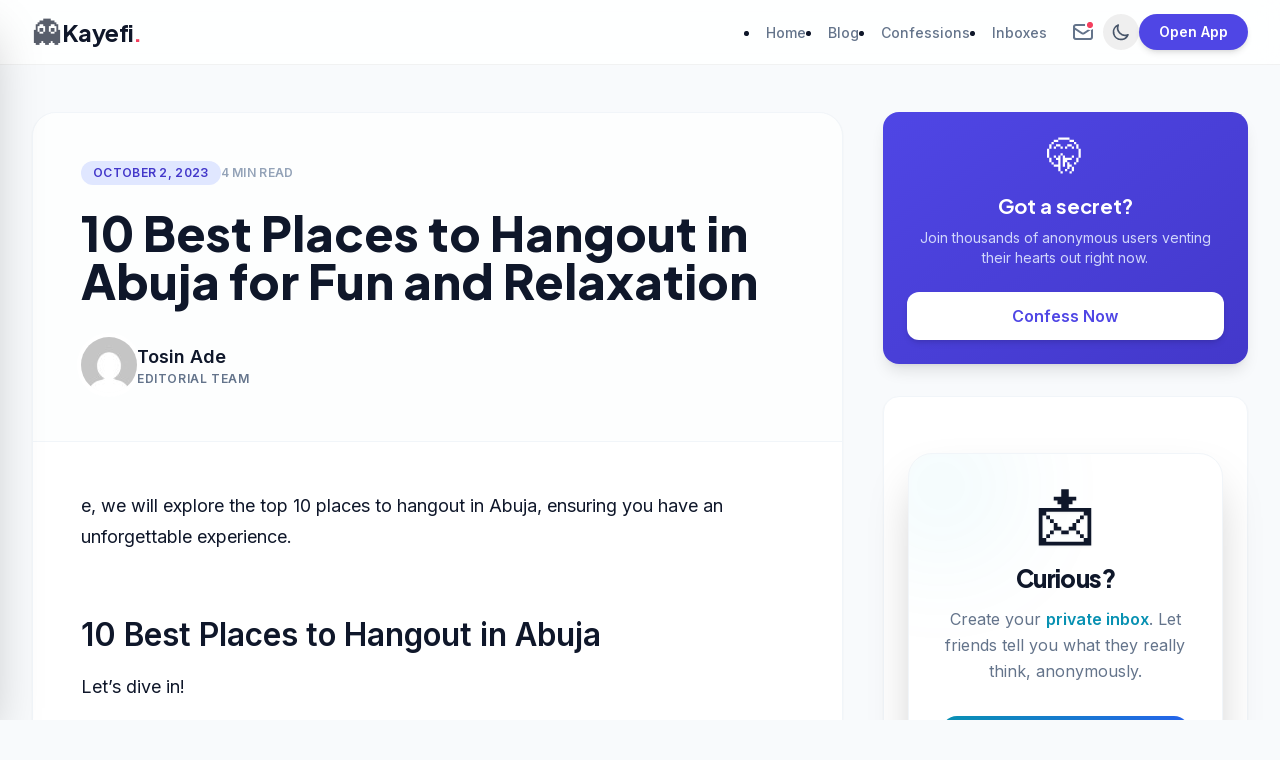

--- FILE ---
content_type: text/html; charset=UTF-8
request_url: https://kayefi.com/places-to-hangout-in-abuja-for-fun-and-relaxation/
body_size: 52071
content:
<!DOCTYPE html>
<html lang="en-GB" prefix="og: https://ogp.me/ns#" class="scroll-smooth">
<head>
    <meta charset="UTF-8">
    <meta name="viewport" content="width=device-width, initial-scale=1, maximum-scale=5, user-scalable=yes">
    <meta name="description" content="Share secrets, vent freely, and speak to free your mind — anonymously.">
    
    <!-- TAILWIND CSS -->
    <script src="https://cdn.tailwindcss.com"></script>
    <script>
        tailwind.config = {
            darkMode: 'class',
            theme: {
                extend: {
                    colors: {
                        primary: { 50: '#eef2ff', 100: '#e0e7ff', 500: '#6366f1', 600: '#4f46e5', 700: '#4338ca', 900: '#312e81' },
                        accent: { 500: '#f43f5e', 600: '#e11d48' },
                        dark: { bg: '#0f172a', card: '#1e293b', border: '#334155' }
                    },
                    fontFamily: {
                        sans: ['Inter', 'sans-serif'],
                        display: ['Plus Jakarta Sans', 'sans-serif'],
                    },
                    zIndex: {
                        '60': '60',
                        '100': '100',
                    }
                }
            }
        }
    </script>
    
    <link href="https://fonts.googleapis.com/css2?family=Inter:wght@400;500;600&family=Plus+Jakarta+Sans:wght@700;800&display=swap" rel="stylesheet">
    
<!-- Search Engine Optimization by Rank Math PRO - https://rankmath.com/ -->
<title>10 Best Places to Hangout in Abuja for Fun and Relaxation - Kayefi - Anonymous Confessions &amp; Private Inbox</title>
<meta name="description" content="Are you looking for the perfect places to hangout in Abuja? Whether you&#039;re a resident of the city or a visitor, Abuja offers a wide array of exciting"/>
<meta name="robots" content="follow, index, max-snippet:-1, max-video-preview:-1, max-image-preview:large"/>
<link rel="canonical" href="https://kayefi.com/places-to-hangout-in-abuja-for-fun-and-relaxation/" />
<meta property="og:locale" content="en_GB" />
<meta property="og:type" content="article" />
<meta property="og:title" content="10 Best Places to Hangout in Abuja for Fun and Relaxation - Kayefi - Anonymous Confessions &amp; Private Inbox" />
<meta property="og:description" content="Are you looking for the perfect places to hangout in Abuja? Whether you&#039;re a resident of the city or a visitor, Abuja offers a wide array of exciting" />
<meta property="og:url" content="https://kayefi.com/places-to-hangout-in-abuja-for-fun-and-relaxation/" />
<meta property="og:site_name" content="Kayefi" />
<meta property="article:publisher" content="https://facebook.com/kayefinews" />
<meta property="article:published_time" content="2023-10-02T06:52:50+01:00" />
<meta name="twitter:card" content="summary_large_image" />
<meta name="twitter:title" content="10 Best Places to Hangout in Abuja for Fun and Relaxation - Kayefi - Anonymous Confessions &amp; Private Inbox" />
<meta name="twitter:description" content="Are you looking for the perfect places to hangout in Abuja? Whether you&#039;re a resident of the city or a visitor, Abuja offers a wide array of exciting" />
<meta name="twitter:label1" content="Written by" />
<meta name="twitter:data1" content="Tosin Ade" />
<meta name="twitter:label2" content="Time to read" />
<meta name="twitter:data2" content="3 minutes" />
<script type="application/ld+json" class="rank-math-schema-pro">{"@context":"https://schema.org","@graph":[{"@type":["NewsMediaOrganization","Organization"],"@id":"https://kayefi.com/#organization","name":"Kayefi Media","url":"https://kayefi.com","sameAs":["https://facebook.com/kayefinews"],"email":"contact@kayefi.com","logo":{"@type":"ImageObject","@id":"https://kayefi.com/#logo","url":"https://kayefi.com/wp-content/uploads/2023/01/cropped-Kayefi-Fav.png","contentUrl":"https://kayefi.com/wp-content/uploads/2023/01/cropped-Kayefi-Fav.png","caption":"Kayefi","inLanguage":"en-GB","width":"512","height":"512"}},{"@type":"WebSite","@id":"https://kayefi.com/#website","url":"https://kayefi.com","name":"Kayefi","alternateName":"Kayefi Blog","publisher":{"@id":"https://kayefi.com/#organization"},"inLanguage":"en-GB"},{"@type":"WebPage","@id":"https://kayefi.com/places-to-hangout-in-abuja-for-fun-and-relaxation/#webpage","url":"https://kayefi.com/places-to-hangout-in-abuja-for-fun-and-relaxation/","name":"10 Best Places to Hangout in Abuja for Fun and Relaxation - Kayefi - Anonymous Confessions &amp; Private Inbox","datePublished":"2023-10-02T06:52:50+01:00","dateModified":"2023-10-02T06:52:50+01:00","isPartOf":{"@id":"https://kayefi.com/#website"},"inLanguage":"en-GB"},{"@type":"Person","@id":"https://kayefi.com/author/tosin-ade/","name":"Tosin Ade","url":"https://kayefi.com/author/tosin-ade/","image":{"@type":"ImageObject","@id":"https://secure.gravatar.com/avatar/6073d8bb43633c46fb646cd7f61a88d8a68e048f80cc47633843c7fceee5717f?s=96&amp;d=mm&amp;r=g","url":"https://secure.gravatar.com/avatar/6073d8bb43633c46fb646cd7f61a88d8a68e048f80cc47633843c7fceee5717f?s=96&amp;d=mm&amp;r=g","caption":"Tosin Ade","inLanguage":"en-GB"},"sameAs":["https://kayefi.com/"],"worksFor":{"@id":"https://kayefi.com/#organization"}},{"@type":"NewsArticle","headline":"10 Best Places to Hangout in Abuja for Fun and Relaxation - Kayefi - Anonymous Confessions &amp; Private Inbox","keywords":"Places to Hangout in Abuja","datePublished":"2023-10-02T06:52:50+01:00","dateModified":"2023-10-02T06:52:50+01:00","author":{"@id":"https://kayefi.com/author/tosin-ade/","name":"Tosin Ade"},"publisher":{"@id":"https://kayefi.com/#organization"},"description":"Are you looking for the perfect places to hangout in Abuja? Whether you&#039;re a resident of the city or a visitor, Abuja offers a wide array of exciting","copyrightYear":"","copyrightHolder":{"@id":"https://kayefi.com/#organization"},"name":"10 Best Places to Hangout in Abuja for Fun and Relaxation - Kayefi - Anonymous Confessions &amp; Private Inbox","@id":"https://kayefi.com/places-to-hangout-in-abuja-for-fun-and-relaxation/#richSnippet","isPartOf":{"@id":"https://kayefi.com/places-to-hangout-in-abuja-for-fun-and-relaxation/#webpage"},"inLanguage":"en-GB","mainEntityOfPage":{"@id":"https://kayefi.com/places-to-hangout-in-abuja-for-fun-and-relaxation/#webpage"}}]}</script>
<!-- /Rank Math WordPress SEO plugin -->

<link rel='dns-prefetch' href='//cdnjs.cloudflare.com' />
<link rel="alternate" title="oEmbed (JSON)" type="application/json+oembed" href="https://kayefi.com/wp-json/oembed/1.0/embed?url=https%3A%2F%2Fkayefi.com%2Fplaces-to-hangout-in-abuja-for-fun-and-relaxation%2F" />
<link rel="alternate" title="oEmbed (XML)" type="text/xml+oembed" href="https://kayefi.com/wp-json/oembed/1.0/embed?url=https%3A%2F%2Fkayefi.com%2Fplaces-to-hangout-in-abuja-for-fun-and-relaxation%2F&#038;format=xml" />
<style id='wp-img-auto-sizes-contain-inline-css'>
img:is([sizes=auto i],[sizes^="auto," i]){contain-intrinsic-size:3000px 1500px}
/*# sourceURL=wp-img-auto-sizes-contain-inline-css */
</style>

<link rel='stylesheet' id='wp-block-library-css' href='https://kayefi.com/wp-includes/css/dist/block-library/style.min.css?ver=6.9' media='all' />
<style id='global-styles-inline-css'>
:root{--wp--preset--aspect-ratio--square: 1;--wp--preset--aspect-ratio--4-3: 4/3;--wp--preset--aspect-ratio--3-4: 3/4;--wp--preset--aspect-ratio--3-2: 3/2;--wp--preset--aspect-ratio--2-3: 2/3;--wp--preset--aspect-ratio--16-9: 16/9;--wp--preset--aspect-ratio--9-16: 9/16;--wp--preset--color--black: #000000;--wp--preset--color--cyan-bluish-gray: #abb8c3;--wp--preset--color--white: #ffffff;--wp--preset--color--pale-pink: #f78da7;--wp--preset--color--vivid-red: #cf2e2e;--wp--preset--color--luminous-vivid-orange: #ff6900;--wp--preset--color--luminous-vivid-amber: #fcb900;--wp--preset--color--light-green-cyan: #7bdcb5;--wp--preset--color--vivid-green-cyan: #00d084;--wp--preset--color--pale-cyan-blue: #8ed1fc;--wp--preset--color--vivid-cyan-blue: #0693e3;--wp--preset--color--vivid-purple: #9b51e0;--wp--preset--gradient--vivid-cyan-blue-to-vivid-purple: linear-gradient(135deg,rgb(6,147,227) 0%,rgb(155,81,224) 100%);--wp--preset--gradient--light-green-cyan-to-vivid-green-cyan: linear-gradient(135deg,rgb(122,220,180) 0%,rgb(0,208,130) 100%);--wp--preset--gradient--luminous-vivid-amber-to-luminous-vivid-orange: linear-gradient(135deg,rgb(252,185,0) 0%,rgb(255,105,0) 100%);--wp--preset--gradient--luminous-vivid-orange-to-vivid-red: linear-gradient(135deg,rgb(255,105,0) 0%,rgb(207,46,46) 100%);--wp--preset--gradient--very-light-gray-to-cyan-bluish-gray: linear-gradient(135deg,rgb(238,238,238) 0%,rgb(169,184,195) 100%);--wp--preset--gradient--cool-to-warm-spectrum: linear-gradient(135deg,rgb(74,234,220) 0%,rgb(151,120,209) 20%,rgb(207,42,186) 40%,rgb(238,44,130) 60%,rgb(251,105,98) 80%,rgb(254,248,76) 100%);--wp--preset--gradient--blush-light-purple: linear-gradient(135deg,rgb(255,206,236) 0%,rgb(152,150,240) 100%);--wp--preset--gradient--blush-bordeaux: linear-gradient(135deg,rgb(254,205,165) 0%,rgb(254,45,45) 50%,rgb(107,0,62) 100%);--wp--preset--gradient--luminous-dusk: linear-gradient(135deg,rgb(255,203,112) 0%,rgb(199,81,192) 50%,rgb(65,88,208) 100%);--wp--preset--gradient--pale-ocean: linear-gradient(135deg,rgb(255,245,203) 0%,rgb(182,227,212) 50%,rgb(51,167,181) 100%);--wp--preset--gradient--electric-grass: linear-gradient(135deg,rgb(202,248,128) 0%,rgb(113,206,126) 100%);--wp--preset--gradient--midnight: linear-gradient(135deg,rgb(2,3,129) 0%,rgb(40,116,252) 100%);--wp--preset--font-size--small: 13px;--wp--preset--font-size--medium: 20px;--wp--preset--font-size--large: 36px;--wp--preset--font-size--x-large: 42px;--wp--preset--spacing--20: 0.44rem;--wp--preset--spacing--30: 0.67rem;--wp--preset--spacing--40: 1rem;--wp--preset--spacing--50: 1.5rem;--wp--preset--spacing--60: 2.25rem;--wp--preset--spacing--70: 3.38rem;--wp--preset--spacing--80: 5.06rem;--wp--preset--shadow--natural: 6px 6px 9px rgba(0, 0, 0, 0.2);--wp--preset--shadow--deep: 12px 12px 50px rgba(0, 0, 0, 0.4);--wp--preset--shadow--sharp: 6px 6px 0px rgba(0, 0, 0, 0.2);--wp--preset--shadow--outlined: 6px 6px 0px -3px rgb(255, 255, 255), 6px 6px rgb(0, 0, 0);--wp--preset--shadow--crisp: 6px 6px 0px rgb(0, 0, 0);}:where(.is-layout-flex){gap: 0.5em;}:where(.is-layout-grid){gap: 0.5em;}body .is-layout-flex{display: flex;}.is-layout-flex{flex-wrap: wrap;align-items: center;}.is-layout-flex > :is(*, div){margin: 0;}body .is-layout-grid{display: grid;}.is-layout-grid > :is(*, div){margin: 0;}:where(.wp-block-columns.is-layout-flex){gap: 2em;}:where(.wp-block-columns.is-layout-grid){gap: 2em;}:where(.wp-block-post-template.is-layout-flex){gap: 1.25em;}:where(.wp-block-post-template.is-layout-grid){gap: 1.25em;}.has-black-color{color: var(--wp--preset--color--black) !important;}.has-cyan-bluish-gray-color{color: var(--wp--preset--color--cyan-bluish-gray) !important;}.has-white-color{color: var(--wp--preset--color--white) !important;}.has-pale-pink-color{color: var(--wp--preset--color--pale-pink) !important;}.has-vivid-red-color{color: var(--wp--preset--color--vivid-red) !important;}.has-luminous-vivid-orange-color{color: var(--wp--preset--color--luminous-vivid-orange) !important;}.has-luminous-vivid-amber-color{color: var(--wp--preset--color--luminous-vivid-amber) !important;}.has-light-green-cyan-color{color: var(--wp--preset--color--light-green-cyan) !important;}.has-vivid-green-cyan-color{color: var(--wp--preset--color--vivid-green-cyan) !important;}.has-pale-cyan-blue-color{color: var(--wp--preset--color--pale-cyan-blue) !important;}.has-vivid-cyan-blue-color{color: var(--wp--preset--color--vivid-cyan-blue) !important;}.has-vivid-purple-color{color: var(--wp--preset--color--vivid-purple) !important;}.has-black-background-color{background-color: var(--wp--preset--color--black) !important;}.has-cyan-bluish-gray-background-color{background-color: var(--wp--preset--color--cyan-bluish-gray) !important;}.has-white-background-color{background-color: var(--wp--preset--color--white) !important;}.has-pale-pink-background-color{background-color: var(--wp--preset--color--pale-pink) !important;}.has-vivid-red-background-color{background-color: var(--wp--preset--color--vivid-red) !important;}.has-luminous-vivid-orange-background-color{background-color: var(--wp--preset--color--luminous-vivid-orange) !important;}.has-luminous-vivid-amber-background-color{background-color: var(--wp--preset--color--luminous-vivid-amber) !important;}.has-light-green-cyan-background-color{background-color: var(--wp--preset--color--light-green-cyan) !important;}.has-vivid-green-cyan-background-color{background-color: var(--wp--preset--color--vivid-green-cyan) !important;}.has-pale-cyan-blue-background-color{background-color: var(--wp--preset--color--pale-cyan-blue) !important;}.has-vivid-cyan-blue-background-color{background-color: var(--wp--preset--color--vivid-cyan-blue) !important;}.has-vivid-purple-background-color{background-color: var(--wp--preset--color--vivid-purple) !important;}.has-black-border-color{border-color: var(--wp--preset--color--black) !important;}.has-cyan-bluish-gray-border-color{border-color: var(--wp--preset--color--cyan-bluish-gray) !important;}.has-white-border-color{border-color: var(--wp--preset--color--white) !important;}.has-pale-pink-border-color{border-color: var(--wp--preset--color--pale-pink) !important;}.has-vivid-red-border-color{border-color: var(--wp--preset--color--vivid-red) !important;}.has-luminous-vivid-orange-border-color{border-color: var(--wp--preset--color--luminous-vivid-orange) !important;}.has-luminous-vivid-amber-border-color{border-color: var(--wp--preset--color--luminous-vivid-amber) !important;}.has-light-green-cyan-border-color{border-color: var(--wp--preset--color--light-green-cyan) !important;}.has-vivid-green-cyan-border-color{border-color: var(--wp--preset--color--vivid-green-cyan) !important;}.has-pale-cyan-blue-border-color{border-color: var(--wp--preset--color--pale-cyan-blue) !important;}.has-vivid-cyan-blue-border-color{border-color: var(--wp--preset--color--vivid-cyan-blue) !important;}.has-vivid-purple-border-color{border-color: var(--wp--preset--color--vivid-purple) !important;}.has-vivid-cyan-blue-to-vivid-purple-gradient-background{background: var(--wp--preset--gradient--vivid-cyan-blue-to-vivid-purple) !important;}.has-light-green-cyan-to-vivid-green-cyan-gradient-background{background: var(--wp--preset--gradient--light-green-cyan-to-vivid-green-cyan) !important;}.has-luminous-vivid-amber-to-luminous-vivid-orange-gradient-background{background: var(--wp--preset--gradient--luminous-vivid-amber-to-luminous-vivid-orange) !important;}.has-luminous-vivid-orange-to-vivid-red-gradient-background{background: var(--wp--preset--gradient--luminous-vivid-orange-to-vivid-red) !important;}.has-very-light-gray-to-cyan-bluish-gray-gradient-background{background: var(--wp--preset--gradient--very-light-gray-to-cyan-bluish-gray) !important;}.has-cool-to-warm-spectrum-gradient-background{background: var(--wp--preset--gradient--cool-to-warm-spectrum) !important;}.has-blush-light-purple-gradient-background{background: var(--wp--preset--gradient--blush-light-purple) !important;}.has-blush-bordeaux-gradient-background{background: var(--wp--preset--gradient--blush-bordeaux) !important;}.has-luminous-dusk-gradient-background{background: var(--wp--preset--gradient--luminous-dusk) !important;}.has-pale-ocean-gradient-background{background: var(--wp--preset--gradient--pale-ocean) !important;}.has-electric-grass-gradient-background{background: var(--wp--preset--gradient--electric-grass) !important;}.has-midnight-gradient-background{background: var(--wp--preset--gradient--midnight) !important;}.has-small-font-size{font-size: var(--wp--preset--font-size--small) !important;}.has-medium-font-size{font-size: var(--wp--preset--font-size--medium) !important;}.has-large-font-size{font-size: var(--wp--preset--font-size--large) !important;}.has-x-large-font-size{font-size: var(--wp--preset--font-size--x-large) !important;}
/*# sourceURL=global-styles-inline-css */
</style>

<style id='classic-theme-styles-inline-css'>
/*! This file is auto-generated */
.wp-block-button__link{color:#fff;background-color:#32373c;border-radius:9999px;box-shadow:none;text-decoration:none;padding:calc(.667em + 2px) calc(1.333em + 2px);font-size:1.125em}.wp-block-file__button{background:#32373c;color:#fff;text-decoration:none}
/*# sourceURL=/wp-includes/css/classic-themes.min.css */
</style>
<link rel='stylesheet' id='font-awesome-css' href='https://cdnjs.cloudflare.com/ajax/libs/font-awesome/6.5.0/css/all.min.css?ver=6.5.0' media='all' />
<link rel='stylesheet' id='kayefi-style-css' href='https://kayefi.com/wp-content/themes/kayefi-confession/style.css?ver=1765794389' media='all' />
<link rel="https://api.w.org/" href="https://kayefi.com/wp-json/" /><link rel="alternate" title="JSON" type="application/json" href="https://kayefi.com/wp-json/wp/v2/posts/26339" />		<link rel="manifest" href="https://kayefi.com/manifest.json">
		<meta name="theme-color" content="#4f46e5">
		<meta name="apple-mobile-web-app-capable" content="yes">
		<meta name="apple-mobile-web-app-status-bar-style" content="black-translucent">
		<link rel="manifest" href="/manifest.json"><meta name="theme-color" content="#4f46e5"><meta name="apple-mobile-web-app-capable" content="yes"><meta name="apple-mobile-web-app-status-bar-style" content="black-translucent"><link rel="icon" href="https://kayefi.com/wp-content/uploads/2025/12/cropped-g11531-32x32.png" sizes="32x32" />
<link rel="icon" href="https://kayefi.com/wp-content/uploads/2025/12/cropped-g11531-192x192.png" sizes="192x192" />
<link rel="apple-touch-icon" href="https://kayefi.com/wp-content/uploads/2025/12/cropped-g11531-180x180.png" />
<meta name="msapplication-TileImage" content="https://kayefi.com/wp-content/uploads/2025/12/cropped-g11531-270x270.png" />
<style id="kirki-inline-styles"></style>
    <style>
        .glass-nav {
            background: rgba(255, 255, 255, 0.85);
            backdrop-filter: blur(12px);
            -webkit-backdrop-filter: blur(12px);
            border-bottom: 1px solid rgba(0,0,0,0.05);
        }
        .dark .glass-nav {
            background: rgba(15, 23, 42, 0.85);
            border-bottom: 1px solid rgba(255,255,255,0.05);
        }
    </style>
</head>

<body class="wp-singular post-template-default single single-post postid-26339 single-format-standard wp-theme-kayefi-confession bg-slate-50 text-slate-900 dark:bg-dark-bg dark:text-slate-100 transition-colors duration-300">

<!-- 1. MAIN HEADER (Z-Index: 50) -->
<header class="fixed w-full top-0 z-50 glass-nav transition-all duration-300">
    <div class="max-w-7xl mx-auto px-4 sm:px-6 lg:px-8">
        <div class="flex justify-between items-center h-16">
            
            <!-- LEFT: Mobile Trigger & Branding -->
            <div class="flex items-center gap-4">
                <button id="mobile-menu-btn" type="button" class="sm:hidden p-2 -ml-2 text-slate-600 dark:text-slate-300 hover:bg-slate-100 dark:hover:bg-slate-800 rounded-lg focus:outline-none focus:ring-2 focus:ring-primary-500 relative z-50">
                    <span class="sr-only">Open menu</span>
                    <svg class="w-7 h-7 pointer-events-none" fill="none" stroke="currentColor" viewBox="0 0 24 24"><path stroke-linecap="round" stroke-linejoin="round" stroke-width="2" d="M4 6h16M4 12h16M4 18h7"></path></svg>
                </button>

                <!-- DYNAMIC LOGO -->
                                    <a href="https://kayefi.com/" class="flex items-center gap-2 group">
                        <span class="text-3xl animate-pulse">👻</span>
                        <span class="font-display font-bold text-2xl tracking-tight text-slate-900 dark:text-white group-hover:text-primary-600 transition-colors">
                            Kayefi<span class="text-accent-500">.</span>
                        </span>
                    </a>
                            </div>

            <!-- RIGHT: Actions -->
            <div class="flex items-center gap-3">
                <nav class="hidden sm:flex items-center gap-6 mr-4">
                    <li id="menu-item-37034" class="menu-item menu-item-type-post_type menu-item-object-page menu-item-home menu-item-37034"><a href="https://kayefi.com/"><span class="text-sm font-medium text-slate-500 dark:text-slate-400 hover:text-primary-600 transition-colors">Home</span></a></li>
<li id="menu-item-37033" class="menu-item menu-item-type-post_type menu-item-object-page current_page_parent menu-item-37033"><a href="https://kayefi.com/blog/"><span class="text-sm font-medium text-slate-500 dark:text-slate-400 hover:text-primary-600 transition-colors">Blog</span></a></li>
<li id="menu-item-37122" class="menu-item menu-item-type-post_type_archive menu-item-object-kayefi_confession menu-item-37122"><a href="https://kayefi.com/confession/"><span class="text-sm font-medium text-slate-500 dark:text-slate-400 hover:text-primary-600 transition-colors">Confessions</span></a></li>
<li id="menu-item-37123" class="menu-item menu-item-type-post_type_archive menu-item-object-kayefi_inbox menu-item-37123"><a href="https://kayefi.com/inbox/"><span class="text-sm font-medium text-slate-500 dark:text-slate-400 hover:text-primary-600 transition-colors">Inboxes</span></a></li>
                </nav>

                <!-- Inbox Button with Tooltip -->
                <a href="https://kayefi.com/inbox" class="relative group p-2 rounded-full text-slate-500 hover:bg-slate-100 dark:hover:bg-slate-800 transition-colors" aria-label="Create Anonymous Inbox">
                    <svg class="w-6 h-6" fill="none" stroke="currentColor" viewBox="0 0 24 24"><path stroke-linecap="round" stroke-linejoin="round" stroke-width="2" d="M3 8l7.89 5.26a2 2 0 002.22 0L21 8M5 19h14a2 2 0 002-2V7a2 2 0 00-2-2H5a2 2 0 00-2 2v10a2 2 0 002 2z"></path></svg>
                    <!-- Notification Dot -->
                    <span class="absolute top-2 right-2 flex h-2.5 w-2.5">
                      <span class="animate-ping absolute inline-flex h-full w-full rounded-full bg-accent-400 opacity-75"></span>
                      <span class="relative inline-flex rounded-full h-2.5 w-2.5 bg-accent-500 border-2 border-white dark:border-dark-bg"></span>
                    </span>
                    <!-- Tooltip -->
                    <div class="absolute top-full right-0 mt-3 w-max max-w-[150px] p-2 bg-slate-900 dark:bg-white text-white dark:text-slate-900 text-xs font-bold text-center rounded-xl shadow-xl opacity-0 translate-y-2 group-hover:opacity-100 group-hover:translate-y-0 transition-all duration-200 pointer-events-none invisible group-hover:visible z-50">
                        Create Anonymous Inbox
                        <div class="absolute bottom-full right-3 border-4 border-transparent border-b-slate-900 dark:border-b-white"></div>
                    </div>
                </a>

                <!-- Dark Mode -->
                <button id="theme-toggle" class="p-2 rounded-full text-slate-500 hover:bg-slate-100 dark:hover:bg-slate-800 transition-colors">
                    <svg class="w-5 h-5 hidden dark:block text-yellow-400" fill="none" stroke="currentColor" viewBox="0 0 24 24"><path stroke-linecap="round" stroke-linejoin="round" stroke-width="2" d="M12 3v1m0 16v1m9-9h-1M4 12H3m15.364 6.364l-.707-.707M6.343 6.343l-.707-.707m12.728 0l-.707.707M6.343 17.657l-.707.707M16 12a4 4 0 11-8 0 4 4 0 018 0z"></path></svg>
                    <svg class="w-5 h-5 block dark:hidden text-slate-600" fill="none" stroke="currentColor" viewBox="0 0 24 24"><path stroke-linecap="round" stroke-linejoin="round" stroke-width="2" d="M20.354 15.354A9 9 0 018.646 3.646 9.003 9.003 0 0012 21a9.003 9.003 0 008.354-5.646z"></path></svg>
                </button>

                                    <a href="https://kayefi.com/" class="hidden sm:inline-flex items-center px-5 py-2 text-sm font-bold rounded-full text-white bg-primary-600 hover:bg-primary-700 transition-all shadow-md">
                        Open App
                    </a>
                            </div>
        </div>
    </div>
</header>

<!-- 2. MOBILE MENU OVERLAY (Z-Index: 90) -->
<div id="mobile-menu-overlay" class="fixed inset-0 bg-slate-900/60 backdrop-blur-sm z-[90] hidden opacity-0 transition-opacity duration-300"></div>

<!-- 3. MOBILE MENU SIDEBAR (Z-Index: 100) -->
<div id="mobile-menu" class="fixed top-0 left-0 bottom-0 w-[80%] max-w-sm bg-white dark:bg-dark-card z-[100] transform -translate-x-full transition-transform duration-300 ease-out border-r border-slate-200 dark:border-slate-700 shadow-2xl flex flex-col h-full">
    
    <!-- Menu Header -->
    <div class="p-5 border-b border-slate-100 dark:border-slate-700 flex justify-between items-center bg-slate-50 dark:bg-slate-800/50">
        <span class="font-display font-bold text-xl text-slate-900 dark:text-white">Menu</span>
        <button id="close-mobile-menu" class="p-2 text-slate-500 hover:text-red-500 rounded-lg hover:bg-slate-100 dark:hover:bg-slate-700 transition-colors">
            <svg class="w-6 h-6" fill="none" stroke="currentColor" viewBox="0 0 24 24"><path stroke-linecap="round" stroke-linejoin="round" stroke-width="2" d="M6 18L18 6M6 6l12 12"></path></svg>
        </button>
    </div>
    
    <!-- Menu Content -->
    <nav class="flex-1 overflow-y-auto py-4">
        <a href="https://kayefi.com/" class="block px-5 py-3 text-slate-600 dark:text-slate-300 font-medium hover:bg-primary-50 dark:hover:bg-primary-900/20 hover:text-primary-600 dark:hover:text-primary-400 border-l-4 border-transparent hover:border-primary-600 transition-colors">
            Feed
        </a>
        
        <li class="menu-item menu-item-type-post_type menu-item-object-page menu-item-home menu-item-37034"><a href="https://kayefi.com/"><span class="block px-5 py-3 text-slate-600 dark:text-slate-300 font-medium hover:bg-primary-50 dark:hover:bg-primary-900/20 hover:text-primary-600 border-l-4 border-transparent hover:border-primary-600 transition-colors">Home</span></a></li>
<li class="menu-item menu-item-type-post_type menu-item-object-page current_page_parent menu-item-37033"><a href="https://kayefi.com/blog/"><span class="block px-5 py-3 text-slate-600 dark:text-slate-300 font-medium hover:bg-primary-50 dark:hover:bg-primary-900/20 hover:text-primary-600 border-l-4 border-transparent hover:border-primary-600 transition-colors">Blog</span></a></li>
<li class="menu-item menu-item-type-post_type_archive menu-item-object-kayefi_confession menu-item-37122"><a href="https://kayefi.com/confession/"><span class="block px-5 py-3 text-slate-600 dark:text-slate-300 font-medium hover:bg-primary-50 dark:hover:bg-primary-900/20 hover:text-primary-600 border-l-4 border-transparent hover:border-primary-600 transition-colors">Confessions</span></a></li>
<li class="menu-item menu-item-type-post_type_archive menu-item-object-kayefi_inbox menu-item-37123"><a href="https://kayefi.com/inbox/"><span class="block px-5 py-3 text-slate-600 dark:text-slate-300 font-medium hover:bg-primary-50 dark:hover:bg-primary-900/20 hover:text-primary-600 border-l-4 border-transparent hover:border-primary-600 transition-colors">Inboxes</span></a></li>
    </nav>

    <!-- Menu Footer -->
    <div class="p-5 border-t border-slate-100 dark:border-slate-700 bg-slate-50 dark:bg-slate-800/50 space-y-3">
        
        <!-- 1. Main Confession Button (Primary Gradient) -->
        <a href="https://kayefi.com/" id="mobile-confess-btn" class="flex items-center justify-center w-full space-x-2 px-4 py-3 bg-gradient-to-r from-primary-600 to-indigo-600 text-white rounded-xl text-sm font-bold shadow-md hover:shadow-lg transition-all transform active:scale-95">
            <svg class="w-5 h-5" fill="none" stroke="currentColor" viewBox="0 0 24 24"><path stroke-linecap="round" stroke-linejoin="round" stroke-width="2" d="M15.232 5.232l3.536 3.536m-2.036-5.036a2.5 2.5 0 113.536 3.536L6.5 21.036H3v-3.572L16.732 3.732z"></path></svg>
            <span>Confess Anonymously</span>
        </a>

        <!-- 2. Mobile Inbox Link (Secondary Bordered) -->
        <a href="https://kayefi.com/inbox" class="flex items-center justify-center w-full space-x-2 px-4 py-3 bg-white dark:bg-slate-700 border-2 border-slate-200 dark:border-slate-600 text-slate-700 dark:text-slate-200 rounded-xl text-sm font-bold shadow-sm hover:bg-slate-50 dark:hover:bg-slate-600 hover:border-slate-300 transition-all transform active:scale-95">
            <svg class="w-5 h-5 text-accent-500" fill="none" stroke="currentColor" viewBox="0 0 24 24"><path stroke-linecap="round" stroke-linejoin="round" stroke-width="2" d="M3 8l7.89 5.26a2 2 0 002.22 0L21 8M5 19h14a2 2 0 002-2V7a2 2 0 00-2-2H5a2 2 0 00-2 2v10a2 2 0 002 2z"></path></svg>
            <span>Create Anonymous Inbox</span>
        </a>

        <!-- JS injects Install App here -->
        
        <button id="mobile-theme-toggle" class="flex items-center justify-center w-full space-x-2 px-4 py-3 border border-slate-200 dark:border-slate-600 rounded-xl text-sm font-bold text-slate-700 dark:text-slate-300 hover:bg-white dark:hover:bg-slate-700 shadow-sm transition-all">
            <span>🌓 Toggle Appearance</span>
        </button>
    </div>
</div>

<div class="h-16"></div>
<div class="max-w-7xl mx-auto px-4 sm:px-6 lg:px-8 py-12">
    <div class="lg:flex lg:gap-16">
        
        <main class="lg:w-2/3">
                            
                <article id="post-26339" class="bg-white dark:bg-dark-card rounded-3xl shadow-sm border border-slate-100 dark:border-slate-700 overflow-hidden">
                    
                    <!-- Header -->
                    <header class="p-8 md:p-12 border-b border-slate-100 dark:border-slate-800 bg-slate-50/30 dark:bg-slate-800/20">
                        <div class="flex items-center gap-3 mb-6">
                            <span class="px-3 py-1 rounded-full text-xs font-bold bg-primary-100 text-primary-700 dark:bg-primary-900/30 dark:text-primary-300 uppercase tracking-wide">
                                October 2, 2023                            </span>
                            <span class="text-xs font-bold text-slate-400 uppercase tracking-wide">
                                4 min read                            </span>
                        </div>
                        
                        <h1 class="font-display font-extrabold text-3xl md:text-5xl text-slate-900 dark:text-white leading-[1.15] mb-8">
                            10 Best Places to Hangout in Abuja for Fun and Relaxation                        </h1>

                        <div class="flex items-center gap-4">
                            <img alt='' src='https://secure.gravatar.com/avatar/6073d8bb43633c46fb646cd7f61a88d8a68e048f80cc47633843c7fceee5717f?s=56&#038;d=mm&#038;r=g' srcset='https://secure.gravatar.com/avatar/6073d8bb43633c46fb646cd7f61a88d8a68e048f80cc47633843c7fceee5717f?s=112&#038;d=mm&#038;r=g 2x' class='avatar avatar-56 photo rounded-full ring-4 ring-white dark:ring-slate-700' height='56' width='56' decoding='async'/>                            <div>
                                <div class="font-bold text-slate-900 dark:text-white text-lg">Tosin Ade</div>
                                <div class="text-xs text-slate-500 uppercase tracking-wider font-semibold">Editorial Team</div>
                            </div>
                        </div>
                    </header>

                    <!-- Featured Image -->
                                            <div class="w-full aspect-video relative">
                                                    </div>
                    
                    <!-- Content Body -->
                    <div class="p-8 md:p-12">
                        <div class="prose prose-lg prose-slate dark:prose-invert max-w-none 
                            prose-headings:font-display prose-headings:font-bold 
                            prose-a:text-primary-600 hover:prose-a:text-primary-500 
                            prose-img:rounded-2xl prose-img:shadow-lg">
                            <p>e, we will explore the top 10 places to hangout in Abuja, ensuring you have an unforgettable experience.</p>
<h2>10 Best Places to Hangout in Abuja</h2>
<p>Let&#8217;s dive in!</p>
<h3>1. Millennium Park</h3>
<p>Millennium Park is the place to be if you&#8217;re seeking a peaceful and romantic atmosphere surrounded by nature. Known as one of Abuja&#8217;s oldest and most beautiful parks, it offers ample space for picnics with your loved ones. Entrance is free, so grab a mat, some snacks, and capture stunning pictures amidst the park&#8217;s scenic beauty.</p>
<h3>2. The Trukadero Place</h3>
<p>For those who enjoy bowling and various other recreational activities, The Trukadero Place is a must-visit. This entertainment hub features bowling lanes, snooker, board games, an amusement park, and a restaurant. With diverse options to choose from, you can have a fantastic time bonding with friends and family.</p>
<h3>3. Blake Resort</h3>
<p>Located in a serene environment, Blake Resort provides a thrilling outdoor experience. Whether you&#8217;re looking to relax, have a picnic, or enjoy quality time with loved ones, this resort offers the perfect setting. Its tranquil atmosphere is sure to captivate your senses and leave you refreshed.</p>
<h3>4. Arts and Crafts Village</h3>
<p>Immerse yourself in Nigerian culture at the Arts and Crafts Village. This unique market showcases traditional huts with thatched roofs and wooden windows, housing various stores offering pottery, paintings, fabrics, jewelry, and more. If you&#8217;re an art enthusiast, this village is a treasure trove waiting to be explored.</p>
<h3>5. Jabi Lake Mall</h3>
<p>While Abuja may not have a beach, Jabi Lake Mall compensates with its aquatic ambiance. You can relax by the lakeside, enjoy boat cruises, canoe rides, and even horseback riding. Whether you prefer a lakeside view or exploring the mall, Jabi Lake Mall guarantees a delightful experience.</p>
<h3>6. BluCabana Lounge</h3>
<p>BluCabana Lounge is a popular relaxation spot that caters to all age groups. With its restaurant, spa, gym, swimming pool, club, and indoor/outdoor playroom for kids, this multi-hospitality establishment offers a wide range of services. Escape the city&#8217;s hustle and bustle and unwind in a safe and secure environment.</p>
<h3>7. Magic Land Abuja</h3>
<p>Magic Land Abuja, formerly known as Wonderland, is an amusement park suitable for all ages. With its leisure gardens, thrilling rides, and games, this park promises excitement and fun for the whole family. Plan a day trip to Magic Land and create unforgettable memories.</p>
<h3>8. Thought Pyramid Art Centre</h3>
<p>Art enthusiasts should take advantage of a visit to the Thought Pyramid Art Centre. This gallery, founded in 2007, collects, conserves, and promotes modern and contemporary African art. Explore the diverse range of artworks and immerse yourself in the rich African culture.</p>
<h3>9. Dunes Center</h3>
<p>Indulge in luxury shopping and exquisite dining at the Dunes Center. This renowned shopping mall houses a supermarket, boutiques, rental halls, an antique gift shop, a pastry shop, and a world-class restaurant. Experience the vibrant atmosphere and explore the diverse offerings at this social hub.</p>
<h3>10. Waffle Stop</h3>
<p>Satisfy your sweet cravings at Waffle Stop. Known for their mouthwatering American-style waffles and pancakes, this cafe has become a hotspot in Abuja. Located inside the Dunes Center, it attracts a wide range of visitors daily, including celebrities. Treat yourself to the Waffle Stop experience and enjoy their delectable treats.<br />
Abuja, Nigeria&#8217;s capital city, offers many hangout spots for all kinds of preferences. Whether you&#8217;re seeking tranquility, adventure, or cultural experiences, these ten places provide the perfect blend of entertainment and relaxation. Plan your visit to these incredible spots and create lasting memories in Abuja.<br />
Remember, always check the opening hours and availability before visiting these places. Enjoy your hangout adventures in Abuja.</p>
<p>Read Next: <a href="https://kayefi.com/best-countries-to-migrate-to-from-nigeria/">5 Best Countries to Migrate to From Nigeria in 2023</a></p>
                        </div>
                    </div>

                    <!-- Footer Tags -->
                    <footer class="px-8 md:px-12 py-8 bg-slate-50 dark:bg-slate-800/50 border-t border-slate-100 dark:border-slate-800">
                        <div class="flex flex-wrap gap-2 items-center">
                            <span class="text-sm font-bold text-slate-400 uppercase tracking-wider mr-2">Tagged:</span>
                                                    </div>
                    </footer>

                </article>

                <!-- Comments -->
                
                    </main>

        
<aside id="secondary" class="widget-area w-full lg:w-1/3 lg:pl-10 mt-12 lg:mt-0" role="complementary" aria-label="Blog Sidebar">
	<div class="sticky top-24 space-y-8">
        
        <!-- High Conversion CTA Widget -->
        <div class="p-6 bg-gradient-to-br from-primary-600 to-indigo-700 rounded-2xl shadow-lg text-white text-center transform hover:scale-[1.02] transition-transform duration-300">
            <div class="text-4xl mb-4">🤫</div>
            <h3 class="font-display font-bold text-xl mb-2">Got a secret?</h3>
            <p class="text-primary-100 mb-6 text-sm opacity-90">Join thousands of anonymous users venting their hearts out right now.</p>
            <a href="https://kayefi.com/" class="block w-full py-3 bg-white text-primary-600 font-bold rounded-xl shadow-md hover:bg-primary-50 transition-colors">
                Confess Now
            </a>
        </div>

        <!-- Dynamic Widgets -->
		<section id="custom_html-8" class="widget_text widget widget_custom_html mb-8 p-6 bg-white dark:bg-slate-800 rounded-2xl shadow-sm border border-slate-100 dark:border-slate-700 transition-colors"><div class="textwidget custom-html-widget"><div class="relative p-8 rounded-3xl bg-white dark:bg-slate-800 shadow-2xl border border-slate-100 dark:border-slate-700 overflow-hidden group text-center transition-colors duration-300 mt-8">
    
    <!-- Background Glow Effect (Cyan/Blue for Inbox) -->
    <div class="absolute top-0 left-0 -mt-8 -ml-8 w-32 h-32 bg-cyan-500 rounded-full opacity-10 blur-3xl group-hover:opacity-20 transition-opacity duration-500"></div>
    <div class="absolute bottom-0 right-0 -mb-8 -mr-8 w-24 h-24 bg-blue-600 rounded-full opacity-10 blur-2xl group-hover:opacity-20 transition-opacity duration-500"></div>

    <!-- Content -->
    <div class="relative z-10">
        <div class="text-6xl mb-4 transform group-hover:scale-110 group-hover:-rotate-6 transition-transform duration-300 inline-block filter drop-shadow-sm">
            📩
        </div>
        
        <h3 class="font-display font-black text-2xl text-slate-900 dark:text-white mb-3 tracking-tight">
            Curious?
        </h3>
        
        <p class="text-slate-500 dark:text-slate-400 mb-8 text-base leading-relaxed">
            Create your <span class="text-cyan-600 dark:text-cyan-400 font-bold">private inbox</span>. Let friends tell you what they really think, anonymously.
        </p>
        
        <a href="/inbox" class="block w-full py-4 px-6 font-bold text-white bg-gradient-to-r from-cyan-600 to-blue-600 hover:from-cyan-500 hover:to-blue-500 rounded-2xl shadow-xl shadow-cyan-500/20 hover:shadow-cyan-500/40 transform hover:-translate-y-1 transition-all duration-200">
            Create Inbox
        </a>
        
        <div class="mt-6 flex items-center justify-center gap-2 text-xs font-bold text-slate-400 dark:text-slate-500 uppercase tracking-widest">
            <svg class="w-3 h-3 text-blue-500" fill="currentColor" viewbox="0 0 24 24"><path d="M12 15v2m-6 4h12a2 2 0 002-2v-6a2 2 0 00-2-2H6a2 2 0 00-2 2v6a2 2 0 002 2zm10-10V7a4 4 0 00-8 0v4h8z"></path></svg>
            PIN Protected
        </div>
    </div>
</div></div></section>        
	</div>
</aside>    </div>
</div>

<footer class="bg-white dark:bg-dark-card border-t border-slate-200 dark:border-dark-border mt-auto relative z-10">
    <div class="max-w-7xl mx-auto px-4 sm:px-6 lg:px-8 py-12 lg:py-16">
        
        <!-- 1. Monetization: Footer Ad -->
                    <div class="mb-12">
                <div id="block-11" class="widget-ad widget_block mt-12 py-6 border-t border-slate-200 dark:border-slate-800 text-center"><script async src="https://pagead2.googlesyndication.com/pagead/js/adsbygoogle.js?client=ca-pub-5155350630153011"
     crossorigin="anonymous"></script>
<!-- K-Horizontal -->
<ins class="adsbygoogle"
     style="display:block"
     data-ad-client="ca-pub-5155350630153011"
     data-ad-slot="1833526386"
     data-ad-format="auto"
     data-full-width-responsive="true"></ins>
<script>
     (adsbygoogle = window.adsbygoogle || []).push({});
</script></div><div id="custom_html-9" class="widget_text widget-ad widget_custom_html mt-12 py-6 border-t border-slate-200 dark:border-slate-800 text-center"><div class="textwidget custom-html-widget"><div class="relative p-8 rounded-3xl bg-white dark:bg-slate-800 shadow-2xl border border-slate-100 dark:border-slate-700 overflow-hidden group text-center transition-colors duration-300">
    
    <!-- Background Glow Effect -->
    <div class="absolute top-0 right-0 -mt-8 -mr-8 w-32 h-32 bg-primary-600 rounded-full opacity-10 blur-3xl group-hover:opacity-20 transition-opacity duration-500"></div>
    <div class="absolute bottom-0 left-0 -mb-8 -ml-8 w-24 h-24 bg-accent-500 rounded-full opacity-10 blur-2xl group-hover:opacity-20 transition-opacity duration-500"></div>

    <!-- Content -->
    <div class="relative z-10">
        <div class="text-6xl mb-4 transform group-hover:scale-110 group-hover:rotate-6 transition-transform duration-300 inline-block filter drop-shadow-sm">
            🤫
        </div>
        
        <h3 class="font-display font-black text-2xl text-slate-900 dark:text-white mb-3 tracking-tight">
            Heavy Heart?
        </h3>
        
        <p class="text-slate-500 dark:text-slate-400 mb-8 text-base leading-relaxed">
            Unburden yourself in the <span class="text-primary-600 dark:text-primary-400 font-bold">digital confessional</span>. No signup. No tracking. Just truth.
        </p>
        
        <a href="/" class="block w-full py-4 px-6 font-bold text-white bg-gradient-to-r from-primary-600 to-indigo-600 hover:from-primary-500 hover:to-indigo-500 rounded-2xl shadow-xl shadow-primary-500/20 hover:shadow-primary-500/40 transform hover:-translate-y-1 transition-all duration-200">
            Confess Anonymously
        </a>
        
        <div class="mt-6 flex items-center justify-center gap-2 text-xs font-bold text-slate-400 dark:text-slate-500 uppercase tracking-widest">
            <span class="relative flex h-2 w-2">
              <span class="animate-ping absolute inline-flex h-full w-full rounded-full bg-green-400 opacity-75"></span>
              <span class="relative inline-flex rounded-full h-2 w-2 bg-green-500"></span>
            </span>
            Live & Untraced
        </div>
    </div>
</div></div></div>            </div>
        
        <div class="xl:grid xl:grid-cols-3 xl:gap-8">
            
            <!-- 2. Brand Column (With Widget Area) -->
            <div class="space-y-8 xl:col-span-1">
                <div class="flex items-center gap-2">
                    <span class="text-3xl">👻</span>
                    <span class="font-display font-bold text-2xl tracking-tight text-slate-900 dark:text-white">
                        Kayefi<span class="text-primary-600">.</span>
                    </span>
                </div>
                
                <!-- Dynamic Footer Info Widget -->
                <div class="text-slate-500 dark:text-slate-400 text-base leading-relaxed max-w-sm">
                                            <!-- Updated Fallback Text -->
                        The internet's safest anonymous confession booth & private inbox. Speak your truth or receive secret messages—unfiltered, untraced, and ephemeral.
                                    </div>

                <!-- Hardcoded Socials -->
                <div class="flex space-x-6">
                    <a href="#" class="text-slate-400 hover:text-primary-500 transition-colors" aria-label="Twitter">
                        <svg class="h-6 w-6" fill="currentColor" viewBox="0 0 24 24"><path d="M8.29 20.251c7.547 0 11.675-6.253 11.675-11.675 0-.178 0-.355-.012-.53A8.348 8.348 0 0022 5.92a8.19 8.19 0 01-2.357.646 4.118 4.118 0 001.804-2.27 8.224 8.224 0 01-2.605.996 4.107 4.107 0 00-6.993 3.743 11.65 11.65 0 01-8.457-4.287 4.106 4.106 0 001.27 5.477A4.072 4.072 0 012.8 9.713v.052a4.105 4.105 0 003.292 4.022 4.095 4.095 0 01-1.853.07 4.108 4.108 0 003.834 2.85A8.233 8.233 0 012 18.407a11.616 11.616 0 006.29 1.84"></path></svg>
                    </a>
                    <a href="#" class="text-slate-400 hover:text-primary-500 transition-colors" aria-label="Instagram">
                        <svg class="h-6 w-6" fill="currentColor" viewBox="0 0 24 24"><path fill-rule="evenodd" d="M12.315 2c2.43 0 2.784.013 3.808.06 1.064.049 1.791.218 2.427.465a4.902 4.902 0 011.772 1.153 4.902 4.902 0 011.153 1.772c.247.636.416 1.363.465 2.427.048 1.067.06 1.407.06 4.123v.08c0 2.643-.012 2.987-.06 4.043-.049 1.064-.218 1.791-.465 2.427a4.902 4.902 0 01-1.153 1.772 4.902 4.902 0 01-1.772 1.153c-.636.247-1.363.416-2.427.465-1.067.048-1.407.06-4.123.06h-.08c-2.643 0-2.987-.012-4.043-.06-1.064-.049-1.791-.218-2.427-.465a4.902 4.902 0 01-1.772-1.153 4.902 4.902 0 01-1.153-1.772c-.247-.636-.416-1.363-.465-2.427-.047-1.024-.06-1.379-.06-3.808v-.63c0-2.43.013-2.784.06-3.808.049-1.064.218-1.791.465-2.427a4.902 4.902 0 011.153-1.772A4.902 4.902 0 015.468 4.66c.636-.247 1.363-.416 2.427-.465C8.901 4.134 9.256 4.122 12 4.122c2.744 0 3.099.012 4.119.058.97.045 1.502.208 1.857.346.467.182.8.398 1.15.748.35.35.566.683.748 1.15.138.354.3.886.346 1.857.046 1.02.058 1.375.058 4.119 0 2.744-.012 3.099-.058 4.119-.046.97-.208 1.502-.346 1.857-.182.467-.398.8-.748 1.15-.35.35-.683.566-1.15.748-.354.138-.886.3-1.857.346-1.02.046-1.375.058-4.119.058-2.744 0-3.099-.012-4.119-.058-.97-.046-1.502-.208-1.857-.346a3.253 3.253 0 01-1.15-.748 3.253 3.253 0 01-.748-1.15c-.138-.354-.3-.886-.346-1.857-.046-1.02-.058-1.375-.058-4.119 0-2.744.012-3.099.058-4.119.046-.97.208-1.502.346-1.857.182-.467.398-.8.748-1.15.35-.35.683-.566 1.15-.748.354-.138.886-.3 1.857-.346 1.024-.047 1.379-.06 3.808-.06h.63zm-2.033 6.95a5.333 5.333 0 1110.666 0 5.333 5.333 0 01-10.666 0z" clip-rule="evenodd" /></svg>
                    </a>
                </div>
            </div>

            <!-- 3. Dynamic Menus -->
            <div class="mt-12 grid grid-cols-2 gap-8 xl:mt-0 xl:col-span-2">
                <div class="md:grid md:grid-cols-2 md:gap-8">
                    <!-- Column 1: Platform Menu -->
                    <div>
                        <h3 class="text-sm font-bold text-slate-900 dark:text-white tracking-wider uppercase">Platform</h3>
                        <ul id="menu-platform-menu" class="mt-4 space-y-4"><li id="menu-item-37098" class="menu-item menu-item-type-post_type menu-item-object-page menu-item-home menu-item-37098"><a href="https://kayefi.com/"><span class="text-base text-slate-500 dark:text-slate-400 hover:text-slate-900 dark:hover:text-white transition-colors">Home</span></a></li>
<li id="menu-item-37095" class="menu-item menu-item-type-post_type menu-item-object-page menu-item-37095"><a href="https://kayefi.com/about/"><span class="text-base text-slate-500 dark:text-slate-400 hover:text-slate-900 dark:hover:text-white transition-colors">About Kayefi</span></a></li>
<li id="menu-item-37097" class="menu-item menu-item-type-post_type menu-item-object-page current_page_parent menu-item-37097"><a href="https://kayefi.com/blog/"><span class="text-base text-slate-500 dark:text-slate-400 hover:text-slate-900 dark:hover:text-white transition-colors">Blog</span></a></li>
<li id="menu-item-37096" class="menu-item menu-item-type-post_type menu-item-object-page menu-item-37096"><a href="https://kayefi.com/contact/"><span class="text-base text-slate-500 dark:text-slate-400 hover:text-slate-900 dark:hover:text-white transition-colors">Contact</span></a></li>
</ul>                    </div>
                    
                    <!-- Column 2: Legal Menu (New Editable Area) -->
                    <div class="mt-12 md:mt-0">
                        <h3 class="text-sm font-bold text-slate-900 dark:text-white tracking-wider uppercase">Legal</h3>
                        <ul id="menu-foot" class="mt-4 space-y-4"><li id="menu-item-81" class="menu-item menu-item-type-post_type menu-item-object-page menu-item-81"><a href="https://kayefi.com/terms-of-service/"><span class="text-base text-slate-500 dark:text-slate-400 hover:text-slate-900 dark:hover:text-white transition-colors">Terms of Service</span></a></li>
<li id="menu-item-37092" class="menu-item menu-item-type-post_type menu-item-object-page menu-item-37092"><a href="https://kayefi.com/disclaimer/"><span class="text-base text-slate-500 dark:text-slate-400 hover:text-slate-900 dark:hover:text-white transition-colors">Disclaimer</span></a></li>
<li id="menu-item-82" class="menu-item menu-item-type-post_type menu-item-object-page menu-item-privacy-policy menu-item-82"><a rel="privacy-policy" href="https://kayefi.com/privacy-policy/"><span class="text-base text-slate-500 dark:text-slate-400 hover:text-slate-900 dark:hover:text-white transition-colors">Privacy Policy</span></a></li>
</ul>                    </div>
                </div>
            </div>
        </div>

        <!-- 4. Copyright -->
        <div class="mt-12 border-t border-slate-200 dark:border-slate-800 pt-8">
            <p class="text-base text-slate-400 xl:text-center">
                &copy; 2026 Kayefi. All rights reserved. 
                <span class="block sm:inline sm:ml-2">Made with <span class="text-rose-500 animate-pulse">♥</span> for the streets.</span>
            </p>
        </div>
    </div>
</footer>

<!-- Dark Mode Initialization -->
<script>
    if (localStorage.theme === 'dark' || (!('theme' in localStorage) && window.matchMedia('(prefers-color-scheme: dark)').matches)) {
        document.documentElement.classList.add('dark');
    } else {
        document.documentElement.classList.remove('dark');
    }
</script>

<script type="speculationrules">
{"prefetch":[{"source":"document","where":{"and":[{"href_matches":"/*"},{"not":{"href_matches":["/wp-*.php","/wp-admin/*","/wp-content/uploads/*","/wp-content/*","/wp-content/plugins/*","/wp-content/themes/kayefi-confession/*","/*\\?(.+)"]}},{"not":{"selector_matches":"a[rel~=\"nofollow\"]"}},{"not":{"selector_matches":".no-prefetch, .no-prefetch a"}}]},"eagerness":"conservative"}]}
</script>
    <script>
        if ('serviceWorker' in navigator) {
            window.addEventListener('load', () => {
                navigator.serviceWorker.register('/sw.js')
                    .then(reg => console.log('SW registered'))
                    .catch(err => console.log('SW failed', err));
            });
        }
    </script>
    <script src="https://kayefi.com/wp-content/themes/kayefi-confession/assets/js/theme.js?ver=1765730333" id="kayefi-theme-js-js"></script>


<!-- Page supported by LiteSpeed Cache 7.7 on 2026-01-16 02:59:51 -->

--- FILE ---
content_type: text/html; charset=utf-8
request_url: https://www.google.com/recaptcha/api2/aframe
body_size: 267
content:
<!DOCTYPE HTML><html><head><meta http-equiv="content-type" content="text/html; charset=UTF-8"></head><body><script nonce="mLm3Tc_AWdVQwlZ4ri_WMg">/** Anti-fraud and anti-abuse applications only. See google.com/recaptcha */ try{var clients={'sodar':'https://pagead2.googlesyndication.com/pagead/sodar?'};window.addEventListener("message",function(a){try{if(a.source===window.parent){var b=JSON.parse(a.data);var c=clients[b['id']];if(c){var d=document.createElement('img');d.src=c+b['params']+'&rc='+(localStorage.getItem("rc::a")?sessionStorage.getItem("rc::b"):"");window.document.body.appendChild(d);sessionStorage.setItem("rc::e",parseInt(sessionStorage.getItem("rc::e")||0)+1);localStorage.setItem("rc::h",'1768528795807');}}}catch(b){}});window.parent.postMessage("_grecaptcha_ready", "*");}catch(b){}</script></body></html>

--- FILE ---
content_type: text/css
request_url: https://kayefi.com/wp-content/themes/kayefi-confession/style.css?ver=1765794389
body_size: 11440
content:
/*
File: themes/kayefi-confession/style.css
Theme Name: Kayefi Confession
Theme URI: https://kayefi.com
Author: Kayefi Dev Team
Description: Enterprise-grade hybrid theme. Features JIT architecture, deep a11y support, and hardware-accelerated animations.
Version: 1.2.0
License: Proprietary
Text Domain: kayefi
*/

/* ==========================================================================
   1. CORE ARCHITECTURE & Z-INDEX LAYERING
   ========================================================================== */
:root {
    /* Layer Management - Single Source of Truth */
    --z-negative: -1;
    --z-normal: 1;
    --z-sticky: 40;
    --z-header: 50;
    --z-modal-backdrop: 60;
    --z-modal: 70;
    --z-mobile-menu-backdrop: 90;
    --z-mobile-menu: 100;
    --z-pwa-bubble: 110;  /* Always accessible */
    --z-pwa-card: 120;    /* Highest priority interaction */
    
    /* Variables (Fallback if Tailwind fails) */
    --color-primary-500: #6366f1;
    --color-primary-600: #4f46e5;
    --text-body: #0f172a;
    --text-muted: #64748b;
    --radius-lg: 1rem;
    
    /* PWA Specifics */
    --pwa-accent: #4f46e5;
    --pwa-glass: rgba(255, 255, 255, 0.95);
    --pwa-muted: #64748b;
    --pwa-shadow: 0 8px 28px rgba(0,0,0,0.15);
}

.dark {
    --pwa-glass: rgba(30, 41, 59, 0.95);
    --pwa-muted: #94a3b8;
}

@layer base {
    html {
        scroll-behavior: smooth;
        -webkit-tap-highlight-color: transparent;
    }
    body {
        @apply antialiased text-slate-900 bg-slate-50 dark:bg-[#0f172a] dark:text-slate-100 transition-colors duration-300;
        overflow-x: hidden;
    }
    /* Lock body scroll when menu is open */
    body.menu-open {
        overflow: hidden !important;
        height: 100vh;
    }
    h1, h2, h3, h4, h5, h6 {
        @apply font-display tracking-tight text-slate-900 dark:text-white;
    }
    :focus-visible {
        @apply outline-none ring-2 ring-primary-500 ring-offset-2 ring-offset-white dark:ring-offset-slate-900;
    }
}

/* ==========================================================================
   2. MOBILE MENU SPECIFICS (Robust Fallbacks)
   ========================================================================== */
/* Ensure menu sits above everything else */
#mobile-menu-overlay {
    z-index: 90; /* Matches --z-mobile-menu-backdrop */
}
#mobile-menu {
    z-index: 100; /* Matches --z-mobile-menu */
}

/* ==========================================================================
   3. WORKER NG LITE APP STYLES (PWA)
   ========================================================================== */

/* Floating Bubble */
#pwa-fly-bubble {
    position: fixed;
    left: 20px;
    bottom: 24px;
    width: 56px;
    height: 56px;
    border-radius: 50%;
    background: linear-gradient(135deg, var(--pwa-accent), #4338ca);
    color: white;
    display: flex;
    align-items: center;
    justify-content: center;
    box-shadow: 0 6px 20px rgba(79, 70, 229, 0.4);
    z-index: 110; /* Matches --z-pwa-bubble */
    border: none;
    cursor: pointer;
    transform: translateY(12px) scale(0.9);
    opacity: 0;
    transition: transform 0.3s cubic-bezier(.2,.9,.3,1), opacity 0.3s ease;
    font-size: 20px;
}
#pwa-fly-bubble.pwa-bubble-entrance {
    transform: translateY(0) scale(1);
    opacity: 1;
}
#pwa-fly-bubble.pwa-bubble-pulse {
    animation: pwa-pulse 2s infinite;
}
@keyframes pwa-pulse {
    0% { box-shadow: 0 0 0 0 rgba(79, 70, 229, 0.7); }
    70% { box-shadow: 0 0 0 10px rgba(79, 70, 229, 0); }
    100% { box-shadow: 0 0 0 0 rgba(79, 70, 229, 0); }
}

/* Install Card */
#pwa-install-card {
    position: fixed;
    left: 16px;
    bottom: 90px;
    width: calc(100% - 32px);
    max-width: 400px;
    background: var(--pwa-glass);
    backdrop-filter: blur(10px);
    border-radius: 16px;
    box-shadow: var(--pwa-shadow);
    display: flex;
    gap: 16px;
    padding: 16px;
    align-items: center;
    z-index: 120; /* Matches --z-pwa-card */
    opacity: 0;
    transform: translateY(20px);
    transition: all 0.3s cubic-bezier(.2,.9,.3,1);
    border: 1px solid rgba(0,0,0,0.05);
}
.dark #pwa-install-card {
    border: 1px solid rgba(255,255,255,0.05);
}
#pwa-install-card.pwa-card-show {
    opacity: 1;
    transform: translateY(0);
}

.pwa-card-left {
    width: 48px;
    height: 48px;
    flex: 0 0 48px;
}
.pwa-logo-placeholder {
    width: 100%;
    height: 100%;
    background: #eef2ff;
    border-radius: 12px;
    display: flex;
    align-items: center;
    justify-content: center;
    font-size: 24px;
    color: #4f46e5;
}
.dark .pwa-logo-placeholder {
    background: #334155;
}

.pwa-card-body {
    flex: 1;
}
.pwa-card-title {
    font-weight: 700;
    margin-bottom: 4px;
    color: #0f172a;
    font-size: 15px;
}
.dark .pwa-card-title {
    color: white;
}
.pwa-card-desc {
    font-size: 13px;
    color: var(--pwa-muted);
    margin-bottom: 10px;
    line-height: 1.3;
}

.pwa-card-actions {
    display: flex;
    gap: 8px;
}
.pwa-card-actions button {
    padding: 8px 12px;
    border-radius: 8px;
    font-size: 13px;
    font-weight: 600;
    cursor: pointer;
    border: none;
}
#pwa-card-install {
    background: var(--pwa-accent);
    color: white;
}
#pwa-card-later {
    background: transparent;
    border: 1px solid rgba(0,0,0,0.1);
    color: var(--pwa-muted);
}
.dark #pwa-card-later {
    border-color: rgba(255,255,255,0.1);
}

.pwa-card-close {
    position: absolute;
    top: 8px;
    right: 8px;
    background: none;
    border: none;
    color: #94a3b8;
    cursor: pointer;
    padding: 4px;
}

/* iOS Guide */
#pwa-ios-instructions {
    position: fixed;
    left: 50%;
    top: 50%;
    transform: translate(-50%, -50%) scale(0.9);
    background: white;
    width: calc(100% - 40px);
    max-width: 320px;
    padding: 24px;
    border-radius: 20px;
    box-shadow: 0 20px 50px rgba(0,0,0,0.2);
    z-index: 120;
    opacity: 0;
    pointer-events: none;
    transition: all 0.3s ease;
    text-align: center;
}
.dark #pwa-ios-instructions {
    background: #1e293b;
    border: 1px solid #334155;
}
#pwa-ios-instructions.pwa-ios-show {
    opacity: 1;
    transform: translate(-50%, -50%) scale(1);
    pointer-events: auto;
}
.pwa-ios-title {
    font-weight: 800;
    font-size: 18px;
    margin-bottom: 8px;
    color: var(--pwa-accent);
}
.pwa-ios-text {
    font-size: 15px;
    color: var(--pwa-muted);
    margin-bottom: 16px;
    line-height: 1.5;
}
#pwa-ios-close {
    width: 100%;
    padding: 12px;
    background: var(--pwa-accent);
    color: white;
    border: none;
    border-radius: 12px;
    font-weight: bold;
    cursor: pointer;
}

/* Exit Intent Modal */
#pwa-exit-modal {
    position: fixed;
    inset: 0;
    display: flex;
    align-items: flex-end;
    justify-content: center;
    z-index: 120;
    pointer-events: none;
}
.pwa-exit-card {
    width: calc(100% - 32px);
    max-width: 480px;
    margin: 16px;
    background: white;
    border-radius: 16px;
    padding: 16px;
    display: flex;
    gap: 16px;
    align-items: center;
    box-shadow: 0 10px 40px rgba(0,0,0,0.2);
    transform: translateY(20px);
    opacity: 0;
    transition: all 0.3s;
    pointer-events: auto;
}
.dark .pwa-exit-card {
    background: #1e293b;
    border: 1px solid #334155;
}
#pwa-exit-modal.pwa-exit-show .pwa-exit-card {
    transform: translateY(0);
    opacity: 1;
}
.pwa-exit-left {
    width: 48px;
    height: 48px;
    background: var(--pwa-accent);
    border-radius: 10px;
    display: flex;
    align-items: center;
    justify-content: center;
    color: white;
    font-size: 20px;
    flex-shrink: 0;
}
.pwa-exit-body {
    flex: 1;
}
.pwa-exit-title {
    font-weight: 700;
    font-size: 16px;
    color: #0f172a;
    margin-bottom: 4px;
}
.dark .pwa-exit-title {
    color: white;
}
.pwa-exit-desc {
    font-size: 13px;
    color: var(--pwa-muted);
    margin-bottom: 8px;
}
.pwa-exit-actions {
    display: flex;
    gap: 8px;
}
.pwa-exit-actions button {
    padding: 6px 12px;
    border-radius: 6px;
    font-size: 12px;
    font-weight: 600;
    cursor: pointer;
    border: none;
}
#pwa-exit-install {
    background: var(--pwa-accent);
    color: white;
}
#pwa-exit-dismiss {
    background: transparent;
    color: var(--pwa-muted);
}

/* ==========================================================================
   4. ANIMATIONS & UTILITIES
   ========================================================================== */
@keyframes fadeIn { from { opacity: 0; } to { opacity: 1; } }
@keyframes slideUp { from { opacity: 0; transform: translateY(20px); } to { opacity: 1; transform: translateY(0); } }

.animate-fade-in { animation: fadeIn 0.6s ease-out forwards; }
.animate-slide-up { animation: slideUp 0.6s cubic-bezier(0.16, 1, 0.3, 1) forwards; }

.glass-panel {
    @apply bg-white/90 dark:bg-slate-800/90 backdrop-blur-xl border border-white/20 dark:border-slate-700/50 shadow-2xl;
}

/* Scrollbar Hide (Clean horizontal scrolling for Vibes) */
.no-scrollbar::-webkit-scrollbar { display: none; }
.no-scrollbar { -ms-overflow-style: none; scrollbar-width: none; }

/* ==========================================================================
   5. COMPONENT OVERRIDES
   ========================================================================== */
.btn {
    @apply inline-flex items-center justify-center px-6 py-3 border border-transparent text-sm font-bold rounded-xl shadow-sm transition-all focus:outline-none focus:ring-2 focus:ring-offset-2;
}
.btn-primary {
    @apply text-white bg-primary-600 hover:bg-primary-700 focus:ring-primary-500 shadow-lg shadow-primary-500/30;
}
.btn-secondary {
    @apply text-slate-700 bg-slate-100 hover:bg-slate-200 focus:ring-slate-500 dark:bg-slate-700 dark:text-slate-200 dark:hover:bg-slate-600;
}

[v-cloak] { display: none !important; }

/* ==========================================================================
   6. CONTENT TYPOGRAPHY (Blog Posts & Pages - Fix)
   ========================================================================== */
.prose {
    max-width: 65ch;
    margin-left: auto;
    margin-right: auto;
    font-size: 1.125rem;
}
.prose p {
    margin-bottom: 1.5em;
    line-height: 1.75;
}
.prose h1, .prose h2, .prose h3, .prose h4 {
    color: var(--text-body);
    font-weight: 800;
    margin-top: 2em;
    margin-bottom: 0.5em;
    line-height: 1.3;
}
.prose h1 { font-size: 2.5em; }
.prose h2 { font-size: 1.75em; }
.prose h3 { font-size: 1.5em; }
.prose ul, .prose ol {
    margin-bottom: 1.5em;
    padding-left: 1.5em;
}
.prose ul { list-style-type: disc; }
.prose ol { list-style-type: decimal; }
.prose li { margin-bottom: 0.5em; }
.prose blockquote {
    border-left: 4px solid var(--color-primary-600);
    padding-left: 1em;
    font-style: italic;
    color: var(--text-muted);
    margin-bottom: 1.5em;
    background: #f8fafc;
    padding: 1rem;
    border-radius: 0 0.5rem 0.5rem 0;
}
.prose img {
    border-radius: var(--radius-lg);
    margin-top: 2em;
    margin-bottom: 2em;
    box-shadow: 0 10px 15px -3px rgba(0, 0, 0, 0.1);
}
.prose a {
    color: var(--color-primary-600);
    text-decoration: underline;
    text-underline-offset: 2px;
    font-weight: 600;
}
.dark .prose h1, .dark .prose h2, .dark .prose h3, .dark .prose h4 { color: white; }
.dark .prose p, .dark .prose li { color: #cbd5e1; }
.dark .prose a { color: var(--color-primary-500); }
.dark .prose blockquote { background: rgba(255,255,255,0.05); }